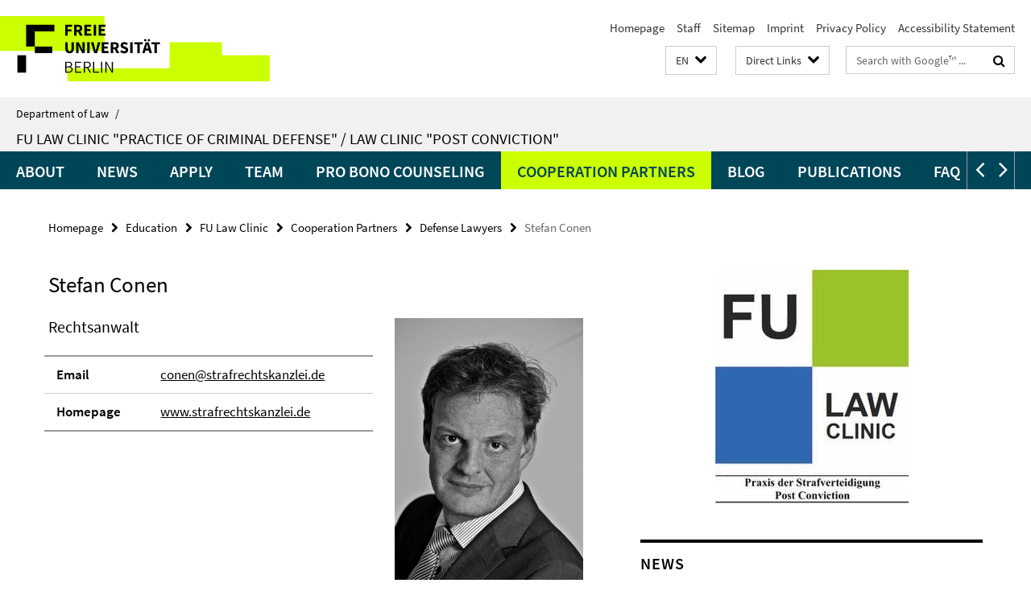

--- FILE ---
content_type: text/html; charset=utf-8
request_url: https://www.jura.fu-berlin.de/en/schnellzugriff/index.html?comp=direct_access&irq=1
body_size: 2009
content:
<!-- BEGIN Fragment default/26011920/direct-access-panel/14075140/1508489918/?002847:86400 -->
<div class="row"><div class="col-m-6 col-l-3"><div class="services-quick-access-caption">Law Department, Administration</div><a href="http://www.jura.fu-berlin.de/fachbereich/gremien-beauftragte/dekanat/index.html" title="Dean, Law School, Freie Universität Berlin">Dean, Law School, Freie Universität Berlin</a><a href="http://www.jura.fu-berlin.de/fachbereich/organisation-service/fbverwaltung/index.html" title="Administration, Law School">Administration, Law School</a><a href="http://www.jura.fu-berlin.de/fachbereich/organisation-service/medienservice/index.html" title="Media Services">Media Services</a><a href="http://www.jura.fu-berlin.de/fachbereich/organisation-service/sit/index.html" title="IT Services">IT Services</a><a href="http://www.jura.fu-berlin.de/fachbereich/foerdervereine_alumni/index.html" title="Friends of the Law School (Ernst-Reuter-Soc.) / Alumni">Friends of the Law School (Ernst-Reuter-Soc.) / Alumni</a><a href="http://www.jura.fu-berlin.de/fachbereich/stellenanzeiger/index.html" title="Job Offers">Job Offers</a><a href="http://www.jura.fu-berlin.de/fachbereich/allgemeine_informationen/elektronische_schliessanlage/index.html" title="Electronic Keys and Locks">Electronic Keys and Locks</a></div><div class="col-m-6 col-l-3"><div class="services-quick-access-caption">Course of Study and Teaching</div><a href="https://www.jura.fu-berlin.de/studium/lehrplan/aktueller_lehrplan/index.html" title="Teaching Program">Teaching Program</a><a href="https://www.jura.fu-berlin.de/studium/unirep/index.html" title="Uni-Rep (preparation for final law exams)">Uni-Rep (preparation for final law exams)</a><a href="https://www.jura.fu-berlin.de/studium/tutorienprogramm/index.html" title="Teaching Tutors Program">Teaching Tutors Program</a><a href="https://lms.fu-berlin.de/" title="Blackboard (E-learning platform)">Blackboard (E-learning platform)</a><a href="http://www.ecampus.fu-berlin.de" title="Campus Management (ECampus)">Campus Management (ECampus)</a><a href="http://www.berlin.de/sen/justiz/ausbildung/gjpa/" title="GJPA (Interstate Office for Law Examinations Berlin Brandenburg) ">GJPA (Interstate Office for Law Examinations Berlin Brandenburg) </a><a href="http://www.jura.fu-berlin.de/studium/mentoring/index.html" title="Mentoring Program (Student support for younger students)">Mentoring Program (Student support for younger students)</a><a href="http://www.fu-berlin.de/en/studium/studienorganisation/termine/index.html" target="_blank" title="Academic Calendar">Academic Calendar</a></div><div class="clearfix visible-m"></div><div class="col-m-6 col-l-3"><div class="services-quick-access-caption">Law Library</div><a href="https://www.jura.fu-berlin.de/bibliothek/Allgemeine_Informationen/Oeffnungszeiten/index.html" title="Opening Hours and Holidays">Opening Hours and Holidays</a><a href="https://www.jura.fu-berlin.de/en/bibliothek/Lesesaele_Ausleihe/Ausleihe/Praesenzbibliothek.html" title="Use of Literature in the Reading Rooms">Use of Literature in the Reading Rooms</a><a href="https://www.jura.fu-berlin.de/bibliothek/Lesesaele_Ausleihe/Ausleihe/index.html" title="Circulation">Circulation</a><a href="https://www.jura.fu-berlin.de/bibliothek/Veranstaltungen/index.html" title="Introductions / Library Tours">Introductions / Library Tours</a><a href="https://www.jura.fu-berlin.de/bibliothek/Allgemeine_Informationen/Anfahrt1/index.html" title="How to get here">How to get here</a><a href="http://www.jura.fu-berlin.de/bibliothek/Allgemeine_Informationen/index.html" title="Contacts">Contacts</a></div><div class="col-m-6 col-l-3"><div class="services-quick-access-caption">Research Links</div><a href="http://primo.kobv.de/primo_library/libweb/action/search.do?vid=FUB&amp;backFromPreferences=true&amp;backFromPreferences=true&amp;backFromPreferences=true" target="_blank" title="Primo Search Platform at the Freie Universität Berlin">Primo Search Platform at the Freie Universität Berlin</a><a href="http://aleph-www.ub.fu-berlin.de/F/?func=file&amp;file_name=find-m-ipac&amp;local_base=FUB01" title="Image Scan Catalogue Law">Image Scan Catalogue Law</a><a href="https://www.jura.fu-berlin.de/bibliothek/Recherche/index.html" title="General Research Suggestions">General Research Suggestions</a><a href="http://www.jura.fu-berlin.de/bibliothek/online_db/jurisweb/index.html" title="Bibliography of Law Review Articles (juris database Literaturhinweise)">Bibliography of Law Review Articles (juris database Literaturhinweise)</a><a href="http://gso.gbv.de/DB=2.34/SET=1/TTL=1/" title="Online Contents Bibliography of Law Review Articles">Online Contents Bibliography of Law Review Articles</a><a href="http://apps.webofknowledge.com/WOS_GeneralSearch_input.do?product=WOS&amp;search_mode=GeneralSearch" title="Web of Science Bibliography of Law Review Articles">Web of Science Bibliography of Law Review Articles</a><a href="http://www.degruyter.com/databasecontent?dbsource=%2Fdb%2Fijbf&amp;dbid=ijbf" title="DeGruyter Bibliography of Essays in Honor of ">DeGruyter Bibliography of Essays in Honor of </a><a href="http://www.jura.fu-berlin.de/bibliothek/online_db/jurisweb/index.html" title="juris Database of German Statutes, Court Decisions and Legal Bibliography">juris Database of German Statutes, Court Decisions and Legal Bibliography</a><a href="http://www.ub.fu-berlin.de/digibib_neu/nutzung/beck/" title="beck-online (full text database of Beck Legal Publishers)">beck-online (full text database of Beck Legal Publishers)</a><a href="http://www.jura.fu-berlin.de/bibliothek/online_db/lexisnexis/Nutzungsbedingungen_Jura.html" title="LexisNexis Pro Database">LexisNexis Pro Database</a></div></div><div class="row"><div class="col-m-6 col-l-3"><div class="services-quick-access-caption">Research Projects</div><a href="http://www.jura.fu-berlin.de/forschung/professuren/index.html" title="Professors">Professors</a><a href="http://www.jura.fu-berlin.de/forschung/kooperationen/index.html" title="Research Cooperation: Exzellence Clusters, Cooperative Projects">Research Cooperation: Exzellence Clusters, Cooperative Projects</a><a href="http://www.jura.fu-berlin.de/forschung/promotionhabilitation/promotion/index.html" title="Promotion (Ph.D.)">Promotion (Ph.D.)</a><a href="http://www.jura.fu-berlin.de/forschung/promotionhabilitation/habilitation/index.html" title="Habilitation">Habilitation</a></div><div class="col-m-6 col-l-3"><div class="services-quick-access-caption">International</div><a href="https://www.jura.fu-berlin.de/fachbereich/organisation-service/studienbuero/mitarbeiter/baerenfeldt_alexandra/index.html" title="International Office">International Office</a><a href="http://www.jura.fu-berlin.de/international/studierendenaustausch/outgoings/partnerunis/index.html" title="Partner Universities">Partner Universities</a><a href="https://www.jura.fu-berlin.de/studium/masterstudiengaenge/mbl-fu/index.html" title="Master of Business Law (MBL)">Master of Business Law (MBL)</a><a href="http://www.jura.fu-berlin.de/en/international/studierendenaustausch/incomings/kalender/index.html" title="Academic Calendar">Academic Calendar</a><a href="http://www.jura.fu-berlin.de/en/international/studierendenaustausch/incomings/kurse/index.html" title="Courses for Incoming Students">Courses for Incoming Students</a></div><div class="clearfix visible-m"></div></div><!-- END Fragment default/26011920/direct-access-panel/14075140/1508489918/?002847:86400 -->


--- FILE ---
content_type: text/html; charset=utf-8
request_url: https://www.jura.fu-berlin.de/en/studium/lawclinic/index.html?comp=navbar&irq=1&pm=0
body_size: 1072
content:
<!-- BEGIN Fragment default/26011920/navbar-wrapper/78908821/1658493578/?115928:1800 -->
<!-- BEGIN Fragment default/26011920/navbar/867b9faee2d4e6fd3fa06a4ee13fc0e0f72d43b8/?112928:86400 -->
<nav class="main-nav-container no-print nocontent" style="display: none;"><div class="container main-nav-container-inner"><div class="main-nav-scroll-buttons" style="display:none"><div id="main-nav-btn-scroll-left" role="button"><div class="fa fa-angle-left"></div></div><div id="main-nav-btn-scroll-right" role="button"><div class="fa fa-angle-right"></div></div></div><div class="main-nav-toggle"><span class="main-nav-toggle-text">Menu</span><span class="main-nav-toggle-icon"><span class="line"></span><span class="line"></span><span class="line"></span></span></div><ul class="main-nav level-1" id="fub-main-nav"><li class="main-nav-item level-1 has-children" data-index="0" data-menu-item-path="/en/studium/lawclinic/ueber" data-menu-shortened="0" id="main-nav-item-ueber"><a class="main-nav-item-link level-1" href="/en/studium/lawclinic/ueber/index.html">About</a><div class="icon-has-children"><div class="fa fa-angle-right"></div><div class="fa fa-angle-down"></div><div class="fa fa-angle-up"></div></div><div class="container main-nav-parent level-2" style="display:none"><a class="main-nav-item-link level-1" href="/en/studium/lawclinic/ueber/index.html"><span>Overview About</span></a></div><ul class="main-nav level-2"><li class="main-nav-item level-2 " data-menu-item-path="/en/studium/lawclinic/ueber/Kontakt"><a class="main-nav-item-link level-2" href="/en/studium/lawclinic/ueber/Kontakt/index.html">Contact</a></li><li class="main-nav-item level-2 " data-menu-item-path="/en/studium/lawclinic/ueber/Durchgang-2017_2018"><a class="main-nav-item-link level-2" href="/en/studium/lawclinic/ueber/Durchgang-2017_2018/index.html">Year 2017/2018</a></li><li class="main-nav-item level-2 " data-menu-item-path="/en/studium/lawclinic/ueber/Durchgang-2018-2019"><a class="main-nav-item-link level-2" href="/en/studium/lawclinic/ueber/Durchgang-2018-2019/index.html">Year 2018/2019</a></li><li class="main-nav-item level-2 " data-menu-item-path="/en/studium/lawclinic/ueber/Durchgang-2019_2020"><a class="main-nav-item-link level-2" href="/en/studium/lawclinic/ueber/Durchgang-2019_2020/index.html">Year 2019/20</a></li><li class="main-nav-item level-2 " data-menu-item-path="/en/studium/lawclinic/ueber/Durchgang-2020_2021"><a class="main-nav-item-link level-2" href="/en/studium/lawclinic/ueber/Durchgang-2020_2021/index.html">Year 2020/2021</a></li></ul></li><li class="main-nav-item level-1" data-index="1" data-menu-item-path="/en/studium/lawclinic/aktuelles" data-menu-shortened="0" id="main-nav-item-aktuelles"><a class="main-nav-item-link level-1" href="/en/studium/lawclinic/aktuelles/index.html">News</a></li><li class="main-nav-item level-1" data-index="2" data-menu-item-path="/en/studium/lawclinic/bewerben" data-menu-shortened="0" id="main-nav-item-bewerben"><a class="main-nav-item-link level-1" href="/en/studium/lawclinic/bewerben/index.html">Apply</a></li><li class="main-nav-item level-1" data-index="3" data-menu-item-path="/en/studium/lawclinic/team" data-menu-shortened="0" id="main-nav-item-team"><a class="main-nav-item-link level-1" href="/en/studium/lawclinic/team/index.html">Team</a></li><li class="main-nav-item level-1" data-index="4" data-menu-item-path="/en/studium/lawclinic/Beratungsprojekt" data-menu-shortened="0" id="main-nav-item-Beratungsprojekt"><a class="main-nav-item-link level-1" href="/en/studium/lawclinic/Beratungsprojekt/index.html">Pro Bono Counseling</a></li><li class="main-nav-item level-1" data-index="5" data-menu-item-path="/en/studium/lawclinic/anwaelte" data-menu-shortened="0" id="main-nav-item-anwaelte"><a class="main-nav-item-link level-1" href="/en/studium/lawclinic/anwaelte/index.html">Cooperation Partners</a></li><li class="main-nav-item level-1" data-index="6" data-menu-item-path="/en/studium/lawclinic/blog" data-menu-shortened="0" id="main-nav-item-blog"><a class="main-nav-item-link level-1" href="/en/studium/lawclinic/blog/index.html">Blog</a></li><li class="main-nav-item level-1" data-index="7" data-menu-item-path="/en/studium/lawclinic/publikationen" data-menu-shortened="0" id="main-nav-item-publikationen"><a class="main-nav-item-link level-1" href="/en/studium/lawclinic/publikationen/index.html">Publications</a></li><li class="main-nav-item level-1" data-index="8" data-menu-item-path="/en/studium/lawclinic/faq" data-menu-shortened="0" id="main-nav-item-faq"><a class="main-nav-item-link level-1" href="/en/studium/lawclinic/faq/index.html">FAQ</a></li><li class="main-nav-item level-1" data-index="9" data-menu-item-path="/en/studium/lawclinic/links" data-menu-shortened="0" id="main-nav-item-links"><a class="main-nav-item-link level-1" href="/en/studium/lawclinic/links/index.html">Links</a></li><li class="main-nav-item level-1" data-index="10" data-menu-item-path="/en/studium/lawclinic/Bildergalarie" data-menu-shortened="0" id="main-nav-item-Bildergalarie"><a class="main-nav-item-link level-1" href="/en/studium/lawclinic/Bildergalarie/index.html">Class of 2019/20</a></li></ul></div><div class="main-nav-flyout-global"><div class="container"></div><button id="main-nav-btn-flyout-close" type="button"><div id="main-nav-btn-flyout-close-container"><i class="fa fa-angle-up"></i></div></button></div></nav><script type="text/javascript">$(document).ready(function () { Luise.Navigation.init(); });</script><!-- END Fragment default/26011920/navbar/867b9faee2d4e6fd3fa06a4ee13fc0e0f72d43b8/?112928:86400 -->
<!-- END Fragment default/26011920/navbar-wrapper/78908821/1658493578/?115928:1800 -->


--- FILE ---
content_type: text/html; charset=utf-8
request_url: https://www.jura.fu-berlin.de/en/studium/lawclinic/aktuelles/Aktuelles/index.html?irq=1&page=1
body_size: 713
content:
<!-- BEGIN Fragment default/26011920/news-box-wrapper/1/78908866/1507903384/?113121:113 -->
<!-- BEGIN Fragment default/26011920/news-box/1/aed45e15557a7809ba91aea26ceabe0530a69d9e/?122928:3600 -->
<a href="/en/studium/lawclinic/aktuelles/Aktuelles/Ankuendigung-Attorney-Skills22.html"><div class="box-news-list-v1-element"><p class="box-news-list-v1-title"><span>Introduction into US Criminal Procedure and Attorney Skills in Criminal Trials</span></p><p class="box-news-list-v1-date">Aug 24, 2022</p></div></a><a href="/en/studium/lawclinic/aktuelles/Aktuelles/Ankuendigung-21_07_22.html"><div class="box-news-list-v1-element"><p class="box-news-list-v1-title"><span>Online-Event: Arizona Capital Representation Project</span></p><p class="box-news-list-v1-date">Jul 18, 2022</p></div></a><a href="/en/studium/lawclinic/aktuelles/Aktuelles/Ankuendigung-14_07_22.html"><div class="box-news-list-v1-element"><p class="box-news-list-v1-title"><span>Online-Event: The Role of Investigators for Criminal Defense in the U.S.</span></p><p class="box-news-list-v1-date">Jul 13, 2022</p></div></a><div class="cms-box-prev-next-nav box-news-list-v1-nav"><a class="cms-box-prev-next-nav-overview box-news-list-v1-nav-overview" href="/en/studium/lawclinic/aktuelles/Aktuelles/index.html" rel="contents" role="button" title="overview News"><span class="icon-cds icon-cds-overview"></span></a><span class="cms-box-prev-next-nav-arrow-prev disabled box-news-list-v1-nav-arrow-prev" title="previous page"><span class="icon-cds icon-cds-arrow-prev disabled"></span></span><span class="cms-box-prev-next-nav-pagination box-news-list-v1-pagination" title="page 1 of 10 pages"> 1 / 10 </span><span class="cms-box-prev-next-nav-arrow-next box-news-list-v1-nav-arrow-next" data-ajax-url="/en/studium/lawclinic/aktuelles/Aktuelles/index.html?irq=1&amp;page=2" onclick="Luise.AjaxBoxNavigation.onClick(event, this)" rel="next" role="button" title="next page"><span class="icon-cds icon-cds-arrow-next"></span></span></div><!-- END Fragment default/26011920/news-box/1/aed45e15557a7809ba91aea26ceabe0530a69d9e/?122928:3600 -->
<!-- END Fragment default/26011920/news-box-wrapper/1/78908866/1507903384/?113121:113 -->
